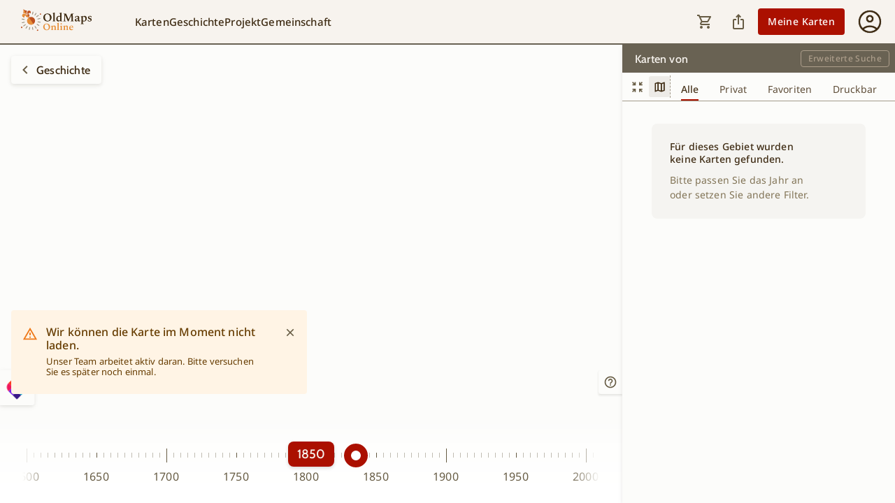

--- FILE ---
content_type: application/javascript; charset=UTF-8
request_url: https://www.oldmapsonline.org/_next/static/chunks/app/%5Blang%5D/@header/(discover)/catalog/%5BmapId%5D/page-6422e37cedb45a5d.js
body_size: 419
content:
(self.webpackChunk_N_E=self.webpackChunk_N_E||[]).push([[7915,2931],{32343:function(e,n,t){Promise.resolve().then(t.bind(t,60466))},60466:function(e,n,t){"use strict";t.d(n,{ViewMapHeaderContent:function(){return x}});var a=t(57437),o=t(99376),l=t(45319),c=t(95656),i=t(59832),s=t(5002),r=t(92964),u=t(55185),d=t(43331),h=t(63292),f=t(51599),w=t(32779);let x=()=>{let e=(0,o.useRouter)(),n=(0,o.useParams)(),t=(0,r.useAtomValue)(u.fr),{t:x}=(0,d.d)(t),p=(0,r.useAtomValue)(f.zt),v=(0,r.useAtomValue)(u.er),b=p===w.n_.WEBS?"webSiteTitle":"catalogedTitle";return(0,a.jsxs)(c.Z,{sx:{width:"100vh",display:"flex",flexGrow:1,alignItems:"center",justifyContent:"space-between"},children:[(0,a.jsx)(i.Z,{onClick:()=>{var t,a;e.push("/".concat(null!==(t=null==n?void 0:n.lang)&&void 0!==t?t:"en","/").concat(null!==(a=null==v?void 0:v.id)&&void 0!==a?a:"World").concat(window.location.search).concat(window.location.hash))},edge:"start","aria-label":"back",children:(0,a.jsx)(l.Z,{sx:{fontSize:24}})}),(0,a.jsx)(s.Z,{color:"text.primary",variant:"h4",sx:{flexGrow:1},children:x("".concat("components.websCatalogedMetadata",".").concat(b))}),(0,a.jsx)(c.Z,{children:(0,a.jsx)(h.Z,{})})]})}}},function(e){e.O(0,[8614,1402,6689,7205,8218,1618,6210,1778,7217,6434,2276,5496,5956,7648,7103,9390,9755,2971,6997,1744],function(){return e(e.s=32343)}),_N_E=e.O()}]);

--- FILE ---
content_type: application/javascript; charset=UTF-8
request_url: https://www.oldmapsonline.org/_next/static/chunks/app/%5Blang%5D/(map)/@resultPanel/(with-panel)/catalog/%5BmapId%5D/layout-9be6466e05d8d6ba.js
body_size: -401
content:
(self.webpackChunk_N_E=self.webpackChunk_N_E||[]).push([[5004],{},function(n){n.O(0,[6325,8614,1402,6689,7205,8218,1618,6210,1778,7217,6434,2276,5496,5956,8068,7155,7103,9390,2359,2971,6997,1744],function(){return n(n.s=92359)}),_N_E=n.O()}]);

--- FILE ---
content_type: image/svg+xml
request_url: https://www.oldmapsonline.org/images/institution-square-logos/nls.svg
body_size: -287
content:
<svg width="288" height="288" viewBox="0 0 288 288" fill="none" xmlns="http://www.w3.org/2000/svg">
<rect width="288" height="288" fill="white"/>
<path d="M144.138 141.138L246.28 200.092V87.7688L144.138 28.8145" fill="#356EB5"/>
<path d="M144.23 259.186L246.349 200.231L143.77 141.001L41.6516 199.978" fill="#071142"/>
</svg>


--- FILE ---
content_type: application/javascript; charset=UTF-8
request_url: https://www.oldmapsonline.org/_next/static/chunks/webpack-baa00a7a94f64bf0.js
body_size: 2694
content:
!function(){"use strict";var e,t,n,r,c,a,o,f,u,i,d,s,b={},l={};function p(e){var t=l[e];if(void 0!==t)return t.exports;var n=l[e]={id:e,loaded:!1,exports:{}},r=!0;try{b[e].call(n.exports,n,n.exports,p),r=!1}finally{r&&delete l[e]}return n.loaded=!0,n.exports}p.m=b,e=[],p.O=function(t,n,r,c){if(n){c=c||0;for(var a=e.length;a>0&&e[a-1][2]>c;a--)e[a]=e[a-1];e[a]=[n,r,c];return}for(var o=1/0,a=0;a<e.length;a++){for(var n=e[a][0],r=e[a][1],c=e[a][2],f=!0,u=0;u<n.length;u++)o>=c&&Object.keys(p.O).every(function(e){return p.O[e](n[u])})?n.splice(u--,1):(f=!1,c<o&&(o=c));if(f){e.splice(a--,1);var i=r();void 0!==i&&(t=i)}}return t},p.n=function(e){var t=e&&e.__esModule?function(){return e.default}:function(){return e};return p.d(t,{a:t}),t},n=Object.getPrototypeOf?function(e){return Object.getPrototypeOf(e)}:function(e){return e.__proto__},p.t=function(e,r){if(1&r&&(e=this(e)),8&r||"object"==typeof e&&e&&(4&r&&e.__esModule||16&r&&"function"==typeof e.then))return e;var c=Object.create(null);p.r(c);var a={};t=t||[null,n({}),n([]),n(n)];for(var o=2&r&&e;"object"==typeof o&&!~t.indexOf(o);o=n(o))Object.getOwnPropertyNames(o).forEach(function(t){a[t]=function(){return e[t]}});return a.default=function(){return e},p.d(c,a),c},p.d=function(e,t){for(var n in t)p.o(t,n)&&!p.o(e,n)&&Object.defineProperty(e,n,{enumerable:!0,get:t[n]})},p.f={},p.e=function(e){return Promise.all(Object.keys(p.f).reduce(function(t,n){return p.f[n](e,t),t},[]))},p.u=function(e){return 7648===e?"static/chunks/7648-6aa8c0b74bd1968c.js":5717===e?"static/chunks/5717-447ae688747bf56c.js":2713===e?"static/chunks/2713-7d58f8114399c828.js":1225===e?"static/chunks/1225-c6e627a67f052f8e.js":9414===e?"static/chunks/9414-ec81fffde7d38889.js":8162===e?"static/chunks/8162-b9ac81470450c215.js":6855===e?"static/chunks/6855-f1aa1aa39362da08.js":7030===e?"static/chunks/7030-82c12d4b14f1f251.js":3244===e?"static/chunks/3244-3b279cb6899c61a6.js":"static/chunks/"+(({3991:"48ac0362",8119:"7daae17b",8285:"13ec2deb"})[e]||e)+"."+({102:"849401cf1fc30f08",384:"3d4d79cb6fbc8659",451:"fa2c3f56af98f1bb",1029:"2872c82343b040d4",1360:"fcfd0964f3630570",2241:"0c52bd61845a560f",2441:"89c0cba33a4e0f01",3036:"2f3c723f7b8bff95",3792:"bf320b49815fa93a",3991:"6f2b7757a93ace54",4215:"2ef937398d8bc073",4683:"65b29b910173b30b",5114:"5c2601b93b291c81",5565:"8b611ddaec5d88f8",5576:"530f1ea131bf01f7",5732:"bcaa12f280e35689",6261:"9882226185cce16b",6323:"d93715e199cdb87f",6623:"e34809c25810e81f",6825:"29a27319fb00414d",7128:"6ff533b28869fe43",7161:"8bd18750f3a09d6d",7170:"40dbd3efbbc776bd",7230:"856b15e1cba46776",7349:"6f1d238f23de3fcc",7364:"0fb3cfe0d0729a1f",7483:"e374ca7a71bf51dd",7598:"100452f429753d5f",7698:"9dc48e9b4760d45b",8119:"77cf1cea7bb70a8c",8274:"f64dd227f444ac6f",8285:"0f483545e0f8ad74",8977:"e6c3651a9b96faaa",9289:"95d0be4118c5fb2a",9485:"f6fe5d739b82f74a",9650:"797a87323c70e014",9660:"b2c595c23d74f4af",9696:"03c5c7c64443f4a3",9922:"dff976c0caf35719",9937:"b4e790279161d8a7",9956:"0342a656b370d418"})[e]+".js"},p.miniCssF=function(e){return"static/css/"+({6855:"6ee630cd453d6519",8977:"7f47b9549bf34fb2"})[e]+".css"},p.g=function(){if("object"==typeof globalThis)return globalThis;try{return this||Function("return this")()}catch(e){if("object"==typeof window)return window}}(),p.o=function(e,t){return Object.prototype.hasOwnProperty.call(e,t)},r={},c="_N_E:",p.l=function(e,t,n,a){if(r[e]){r[e].push(t);return}if(void 0!==n)for(var o,f,u=document.getElementsByTagName("script"),i=0;i<u.length;i++){var d=u[i];if(d.getAttribute("src")==e||d.getAttribute("data-webpack")==c+n){o=d;break}}o||(f=!0,(o=document.createElement("script")).charset="utf-8",o.timeout=120,p.nc&&o.setAttribute("nonce",p.nc),o.setAttribute("data-webpack",c+n),o.src=p.tu(e)),r[e]=[t];var s=function(t,n){o.onerror=o.onload=null,clearTimeout(b);var c=r[e];if(delete r[e],o.parentNode&&o.parentNode.removeChild(o),c&&c.forEach(function(e){return e(n)}),t)return t(n)},b=setTimeout(s.bind(null,void 0,{type:"timeout",target:o}),12e4);o.onerror=s.bind(null,o.onerror),o.onload=s.bind(null,o.onload),f&&document.head.appendChild(o)},p.r=function(e){"undefined"!=typeof Symbol&&Symbol.toStringTag&&Object.defineProperty(e,Symbol.toStringTag,{value:"Module"}),Object.defineProperty(e,"__esModule",{value:!0})},p.nmd=function(e){return e.paths=[],e.children||(e.children=[]),e},p.j=2272,p.tt=function(){return void 0===a&&(a={createScriptURL:function(e){return e}},"undefined"!=typeof trustedTypes&&trustedTypes.createPolicy&&(a=trustedTypes.createPolicy("nextjs#bundler",a))),a},p.tu=function(e){return p.tt().createScriptURL(e)},p.p="/_next/",o=function(e,t,n,r){var c=document.createElement("link");return c.rel="stylesheet",c.type="text/css",c.onerror=c.onload=function(a){if(c.onerror=c.onload=null,"load"===a.type)n();else{var o=a&&("load"===a.type?"missing":a.type),f=a&&a.target&&a.target.href||t,u=Error("Loading CSS chunk "+e+" failed.\n("+f+")");u.code="CSS_CHUNK_LOAD_FAILED",u.type=o,u.request=f,c.parentNode.removeChild(c),r(u)}},c.href=t,document.head.appendChild(c),c},f=function(e,t){for(var n=document.getElementsByTagName("link"),r=0;r<n.length;r++){var c=n[r],a=c.getAttribute("data-href")||c.getAttribute("href");if("stylesheet"===c.rel&&(a===e||a===t))return c}for(var o=document.getElementsByTagName("style"),r=0;r<o.length;r++){var c=o[r],a=c.getAttribute("data-href");if(a===e||a===t)return c}},u={2272:0},p.f.miniCss=function(e,t){u[e]?t.push(u[e]):0!==u[e]&&({6855:1,8977:1})[e]&&t.push(u[e]=new Promise(function(t,n){var r=p.miniCssF(e),c=p.p+r;if(f(r,c))return t();o(e,c,t,n)}).then(function(){u[e]=0},function(t){throw delete u[e],t}))},p.b=document.baseURI||self.location.href,i={2272:0,7525:0,4385:0,6775:0,6855:0,6325:0},p.f.j=function(e,t){var n=p.o(i,e)?i[e]:void 0;if(0!==n){if(n)t.push(n[2]);else if(/^(6(32|77|85)5|2272|4385|7525|8977)$/.test(e))i[e]=0;else{var r=new Promise(function(t,r){n=i[e]=[t,r]});t.push(n[2]=r);var c=p.p+p.u(e),a=Error();p.l(c,function(t){if(p.o(i,e)&&(0!==(n=i[e])&&(i[e]=void 0),n)){var r=t&&("load"===t.type?"missing":t.type),c=t&&t.target&&t.target.src;a.message="Loading chunk "+e+" failed.\n("+r+": "+c+")",a.name="ChunkLoadError",a.type=r,a.request=c,n[1](a)}},"chunk-"+e,e)}}},p.O.j=function(e){return 0===i[e]},d=function(e,t){var n,r,c=t[0],a=t[1],o=t[2],f=0;if(c.some(function(e){return 0!==i[e]})){for(n in a)p.o(a,n)&&(p.m[n]=a[n]);if(o)var u=o(p)}for(e&&e(t);f<c.length;f++)r=c[f],p.o(i,r)&&i[r]&&i[r][0](),i[r]=0;return p.O(u)},(s=self.webpackChunk_N_E=self.webpackChunk_N_E||[]).forEach(d.bind(null,0)),s.push=d.bind(null,s.push.bind(s))}();

--- FILE ---
content_type: application/javascript; charset=UTF-8
request_url: https://www.oldmapsonline.org/_next/static/chunks/app/%5Blang%5D/(map)/(timeslider)/(discover)/catalog/%5BmapId%5D/page-c12f413636d2df20.js
body_size: 660
content:
(self.webpackChunk_N_E=self.webpackChunk_N_E||[]).push([[86,3710],{72002:function(e,t,n){Promise.resolve().then(n.bind(n,92964)),Promise.resolve().then(n.bind(n,17333)),Promise.resolve().then(n.bind(n,90792)),Promise.resolve().then(n.bind(n,17138)),Promise.resolve().then(n.bind(n,51955)),Promise.resolve().then(n.bind(n,6353)),Promise.resolve().then(n.bind(n,20392)),Promise.resolve().then(n.bind(n,47816)),Promise.resolve().then(n.bind(n,53866)),Promise.resolve().then(n.bind(n,13855))},90792:function(e,t,n){"use strict";var o=n(55185),s=n(43331),r=n(57693),u=n(16443),l=n(32779),i=n(3981),a=n(95289),c=n(42588),d=n(21215),m=n(51599),f=n(81619),p=n(92964),h=n(99376),v=n(2265);t.default=e=>{var t;let{documentType:n}=e,b=(0,h.useParams)(),A=(0,p.useAtomValue)(o.L5),y=(0,p.useSetAtom)(o._C),{t:P}=(0,s.d)(null!==(t=null==b?void 0:b.lang)&&void 0!==t?t:"en"),S=(0,h.useRouter)(),k=(0,p.useSetAtom)(o.ee),[_,g]=(0,p.useAtom)(f.kF),w=(0,p.useSetAtom)(o.YZ),C=(0,p.useSetAtom)(m.zt),E=(0,p.useSetAtom)(o.Hb);return(0,v.useEffect)(()=>{if((null==b?void 0:b.mapId)&&!_){let e=decodeURIComponent(b.mapId).replace("$","/");(0,i.t)({mapId:e,url:n===l.n_.WEBS?u.Mw:u.uU}).then(e=>{if(w(!0),C(n),void 0===e)y({showAlert:!0,title:P("components.alert.styledMapsNoData.title"),description:P("components.alert.styledMapsNoData.description"),severity:r.O.Warning,position:r.d.BottomLeft}),S.push("/".concat(b.lang,"/"));else{let t=(n===l.n_.WEBS?d.h9:c.yL)(e);E(!0),k({bounds:t.bbox||u.FB}),g(t)}}).catch(e=>{w(!0),y({showAlert:!0,title:P("components.alert.styledMapsNoData.title"),description:P("components.alert.styledMapsNoData.description"),severity:r.O.Warning,position:r.d.BottomLeft}),S.push("/".concat(b.lang,"/"))})}},[]),(0,v.useEffect)(()=>{null!==A&&(0,a.pD)(A)},[A]),null}},17333:function(e,t,n){"use strict";n.r(t),n.d(t,{useAtomCallback:function(){return a},useHydrateAtoms:function(){return d},useReducerAtom:function(){return i},useResetAtom:function(){return l}});var o=n(2265),s=n(92964),r=n(5312),u=n(93915);function l(e,t){let n=(0,s.useSetAtom)(e,t);return(0,o.useCallback)(()=>n(r.td),[n])}function i(e,t,n){let[r,u]=(0,s.useAtom)(e,n);return[r,(0,o.useCallback)(e=>{u(n=>t(n,e))},[u,t])]}function a(e,t){let n=(0,o.useMemo)(()=>(0,u.cn)(null,function(t,n){for(var o=arguments.length,s=Array(o>2?o-2:0),r=2;r<o;r++)s[r-2]=arguments[r];return e(t,n,...s)}),[e]);return(0,s.useSetAtom)(n,t)}let c=new WeakMap;function d(e,t){let n=(0,s.useStore)(t),o=m(n);for(let[s,r]of e)(!o.has(s)||(null==t?void 0:t.dangerouslyForceHydrate))&&(o.add(s),n.set(s,r))}let m=e=>{let t=c.get(e);return t||(t=new WeakSet,c.set(e,t)),t}}},function(e){e.O(0,[8614,1402,6689,7205,8218,1618,6210,1778,7217,6434,2276,5496,5956,7103,9390,2971,6997,1744],function(){return e(e.s=72002)}),_N_E=e.O()}]);

--- FILE ---
content_type: text/x-component
request_url: https://www.oldmapsonline.org/de?_rsc=4ta58
body_size: -319
content:
1:["lang","de","d"]
0:["1.0.0",[["children",["lang","de","d"],"children","(map)","children","(timeslider)","children","(discover)","regionPrintout","__PAGE__",["__PAGE__",{"children":["__PAGE__",{}]}],null,null],["children","$1","children","(map)","children","(timeslider)","children","(discover)","children","__PAGE__",["__PAGE__",{}],null,null],["children","$1","children","(map)","resultPanel","__PAGE__",["__PAGE__",{"children":["__PAGE__",{}]}],null,null],["children","$1","children","(map)","sidebar","children","children","(discover)","children","__PAGE__",["__PAGE__",{}],null,null],["children","$1","header","children","children","(discover)","children","__PAGE__",["__PAGE__",{}],null,null]]]


--- FILE ---
content_type: application/javascript; charset=UTF-8
request_url: https://www.oldmapsonline.org/_next/static/chunks/app/%5Blang%5D/(map)/@sidebar/(discover)/catalog/%5BmapId%5D/page-dc2c037917de0f87.js
body_size: 151
content:
(self.webpackChunk_N_E=self.webpackChunk_N_E||[]).push([[7903,647,9567,5438,7002,4240,1493,980,2843,3956,5654,2176,1617,2917,7276,7134,9156,3547],{77212:function(e,n,t){Promise.resolve().then(t.bind(t,92964)),Promise.resolve().then(t.bind(t,17333)),Promise.resolve().then(t.bind(t,17138)),Promise.resolve().then(t.bind(t,51955)),Promise.resolve().then(t.bind(t,6353)),Promise.resolve().then(t.bind(t,20392)),Promise.resolve().then(t.bind(t,47816)),Promise.resolve().then(t.bind(t,53866)),Promise.resolve().then(t.bind(t,13855))},17333:function(e,n,t){"use strict";t.r(n),t.d(n,{useAtomCallback:function(){return c},useHydrateAtoms:function(){return d},useReducerAtom:function(){return l},useResetAtom:function(){return i}});var r=t(2265),o=t(92964),u=t(5312),s=t(93915);function i(e,n){let t=(0,o.useSetAtom)(e,n);return(0,r.useCallback)(()=>t(u.td),[t])}function l(e,n,t){let[u,s]=(0,o.useAtom)(e,t);return[u,(0,r.useCallback)(e=>{s(t=>n(t,e))},[s,n])]}function c(e,n){let t=(0,r.useMemo)(()=>(0,s.cn)(null,function(n,t){for(var r=arguments.length,o=Array(r>2?r-2:0),u=2;u<r;u++)o[u-2]=arguments[u];return e(n,t,...o)}),[e]);return(0,o.useSetAtom)(t,n)}let a=new WeakMap;function d(e,n){let t=(0,o.useStore)(n),r=f(t);for(let[o,u]of e)(!r.has(o)||(null==n?void 0:n.dangerouslyForceHydrate))&&(r.add(o),t.set(o,u))}let f=e=>{let n=a.get(e);return n||(n=new WeakSet,a.set(e,n)),n}}},function(e){e.O(0,[8614,1402,6689,7205,8218,1618,6210,1778,7217,6434,2276,5496,5956,7103,9390,2971,6997,1744],function(){return e(e.s=77212)}),_N_E=e.O()}]);

--- FILE ---
content_type: application/javascript; charset=UTF-8
request_url: https://www.oldmapsonline.org/_next/static/chunks/2710-aa0f8d54defce057.js
body_size: 5657
content:
"use strict";(self.webpackChunk_N_E=self.webpackChunk_N_E||[]).push([[2710],{26814:function(e,t,n){n.d(t,{Z:function(){return M}});var i=n(57437),r=n(55185),o=n(43331),l=n(76119),a=n(38321),s=n(6067),c=n(43336),u=n(21637),d=n(69762),m=n(82571),h=n(42187),x=n(89414),p=n(5002);let f={fontSize:s.e$},g="999999999",v=[["1","1:1"],["2500","1:2500"],["5000","1:5000"],["10000","1:10000"],["25000","1:25000"],["50000","1:50000"],["10000","1:100000"],["250000","1:250000"],["500000","1:500000"],["1000000","1:1000000"],["2500000","1:2500000"],["5000000","1:5000000"],["10000000","1:10000000"],["25000000","1:25000000"],["50000000","1:50000000"],[g,"1:∞"]];var E=e=>{let{isDefaultLayout:t,midLabel:n,valueFrom:r,valueTo:o,onChangeFrom:l,onChangeTo:a}=e,s=(e,n)=>t?(0,i.jsx)(d.Z,{value:e,onChange:e=>n(e.target.value),fullWidth:!0,children:v.map((e,t)=>{let[n,r]=e;return(0,i.jsx)("option",{value:n,children:r},t)})}):(0,i.jsx)(m.Z,{fullWidth:!0,size:"small",sx:f,variant:"outlined",value:e,onChange:e=>n(e.target.value),children:v.map((e,t)=>{let[n,r]=e;return(0,i.jsx)(h.Z,{value:n,children:r},t)})});return(0,i.jsxs)(x.ZP,{container:!0,alignItems:"center",children:[(0,i.jsx)(x.ZP,{item:!0,xs:5,children:s(r,l)}),(0,i.jsx)(x.ZP,{xs:2,item:!0,textAlign:"center",children:(0,i.jsx)(p.Z,{variant:"caption",color:"text.secondary",children:n})}),(0,i.jsx)(x.ZP,{item:!0,xs:5,children:s(o,a)})]})},C=n(12713),T=n(91991),A=n(31691),j=n(92964),S=n(2265),_=n(58144),b=n(86459),O=n(28995),R=n(56689);let w=[l.N0.FULLTEXT,l.N0.TITLE,l.N0.AUTHOR,l.N0.PUBYEAR,l.N0.PUBLISHER];var P=e=>{var t,n,a;let{closeFilter:d}=e,[m,h]=(0,j.useAtom)(r.CC),f=(0,j.useAtomValue)(r.ET),v=(0,j.useAtomValue)(r.fr),{t:P}=(0,o.d)(v),I=(0,A.Z)(),Z=(0,j.useAtomValue)(r.jv),[y,N]=(0,j.useAtom)(b.Uo),[M,L]=(0,S.useState)(null!==(t=m[l.xP.ATTRIBUTES])&&void 0!==t?t:new Map),[F,B]=(0,S.useState)(!1),U=P("components.dialogMembership.advancedSearch.dialogMembershipTitle"),k=P("components.dialogMembership.advancedSearch.dialogMembershipText"),V=null==Z?void 0:Z.plan_id,D=R.dV.isNativePlatform(),z=()=>{if(window.location.hostname.endsWith(".dev")&&!D&&1===V){let e=(0,O.DK)(y,N);if(e.total>=_.Q)return B(!0),(0,c.EK)(c.wd.MEMBERSHIP_DIALOG_OPEN,c.l4.ADVANCED_SEARCH),!0;let t=e.total+1;N(e=>({...e,total:t}))}return!1},W=()=>{h(e=>({...e,[l.xP.ATTRIBUTES]:M.size>0?M:null})),(0,c.EK)(c.wd.ADVANCED_SEARCH_ATTRIBUTES,M)},H=(e,t)=>{L(n=>{let i=null!==n?new Map(n):new Map,r=t.trimStart();return r.length>0?i.set(e,r):i&&i.delete(e),i})},Y=e=>{"Enter"!==e.key||z()||(W(),d())};return(0,i.jsxs)(i.Fragment,{children:[(0,i.jsxs)(x.ZP,{container:!0,rowGap:1,children:[w.map(e=>{var t;return(0,i.jsxs)(x.ZP,{container:!0,item:!0,alignItems:"center",spacing:0,children:[(0,i.jsx)(x.ZP,{item:!0,xs:3,children:(0,i.jsx)(p.Z,{variant:"caption",color:"text.secondary",children:P("components.attributesFilterTypes.".concat(e))})}),(0,i.jsx)(x.ZP,{item:!0,xs:9,children:(0,i.jsx)(C.Z,{variant:"outlined",inputProps:{sx:{fontSize:s.e$}},size:"small",value:null!==(t=null==M?void 0:M.get(e))&&void 0!==t?t:"",onChange:t=>H(e,t.target.value),onKeyPress:Y,fullWidth:!0,sx:{"& .MuiInputBase-root":{[I.breakpoints.up("xs")]:{height:32},[I.breakpoints.up("lg")]:{height:38}}}})})]},e)}),(0,i.jsxs)(x.ZP,{container:!0,item:!0,alignItems:"center",spacing:0,children:[(0,i.jsx)(x.ZP,{item:!0,xs:3,children:(0,i.jsx)(p.Z,{variant:"caption",color:"text.secondary",children:P("components.attributesFilterTypes.mapscale")})}),(0,i.jsx)(x.ZP,{item:!0,xs:9,children:(0,i.jsx)(E,{isDefaultLayout:f,valueFrom:null!==(n=null==M?void 0:M.get(l.N0.SCALE_FROM))&&void 0!==n?n:"1",valueTo:null!==(a=null==M?void 0:M.get(l.N0.SCALE_TO))&&void 0!==a?a:g,midLabel:P("components.attributesFilterTypes.mapscaleTo"),onChangeFrom:e=>H(l.N0.SCALE_FROM,e),onChangeTo:e=>H(l.N0.SCALE_TO,e)})})]}),(0,i.jsxs)(x.ZP,{item:!0,container:!0,xs:12,gap:1,justifyContent:"flex-end",paddingTop:.5,children:[(0,i.jsx)(T.Z,{onClick:()=>{L(new Map)},variant:"contained",size:f?"small":"medium",disabled:(null===M||0===M.size)&&null===m[l.xP.ATTRIBUTES],sx:{color:"toggleButton.toggleButtonSelected",backgroundColor:"misc.clearButton",":hover":{backgroundColor:"misc.clearButton",opacity:.8}},children:P("actions.clear")}),(0,i.jsx)(T.Z,{variant:"contained",color:"secondary",size:f?"small":"medium",onClick:()=>{z()||(W(),d())},sx:{minWidth:"unset",boxShadow:"none","&:hover":{boxShadow:"none"}},children:P("actions.apply")})]})]}),F&&(0,i.jsx)(u.default,{open:F,onClose:()=>{B(!1)},dialogMembershipTitle:U,dialogMembershipText:k})]})},I=n(12231);let Z={[l.N0.SCALE_FROM]:e=>(0,I.iT)(e),[l.N0.SCALE_TO]:e=>(0,I.iT)(e)},y=e=>{let t=Object.fromEntries(Array.from(e.entries()).map(e=>{let[t,n]=e,i=Z[t];return[t,i?i(n):n]}));return void 0!==t[l.N0.SCALE_FROM]&&void 0!==t[l.N0.SCALE_TO]&&(t.scale="".concat(t[l.N0.SCALE_FROM]," - ").concat(t[l.N0.SCALE_TO]),delete t[l.N0.SCALE_FROM],delete t[l.N0.SCALE_TO]),void 0!==t[l.N0.SCALE_FROM]&&(t.scale=">".concat(t[l.N0.SCALE_FROM]),delete t[l.N0.SCALE_FROM]),void 0!==t[l.N0.SCALE_TO]&&(t.scale="<".concat(t[l.N0.SCALE_TO]),delete t[l.N0.SCALE_TO]),Object.values(t).join("|")};var N=n(58580),M=()=>{let[e,t]=(0,j.useAtom)(r.CC),[n,s]=(0,S.useState)(Date.now()),c=(0,j.useAtomValue)(r.fr),{t:u}=(0,o.d)(c),d=u("components.attributesFilter.title"),m=e[l.xP.ATTRIBUTES],h=null!==m,x=u("components.attributesFilterPopover.buttonLabel"),p=()=>s(Date.now());return(0,S.useEffect)(()=>{null===e[l.xP.ATTRIBUTES]&&p()},[e]),(0,i.jsx)(a.Z,{width:404,startIcon:(0,i.jsx)(N.Z,{}),label:x,isActive:h,popOverLabel:h?y(m):"",onClearFilter:()=>{t(e=>({...e,[l.xP.ATTRIBUTES]:null}))},title:d,requireSignIn:!0,children:(0,i.jsx)(P,{closeFilter:()=>{p()}})},n)}},38321:function(e,t,n){n.d(t,{Z:function(){return w}});var i=n(57437),r=n(55185),o=n(43331),l=n(99808),a=n(45499),s=n(21637),c=n(8430),u=n(67571),d=n(53410),m=n(5002),h=n(59832),x=e=>{let{onClear:t,label:n,onClick:r,isMobileLayout:o}=e;if(o){let e;return(0,i.jsx)(u.Z,{sx:{justifySelf:"flex-end"},label:(e=window.innerWidth<=370?11:window.innerWidth>370&&window.innerWidth<=768?15:120,n.length>e?"".concat(n.slice(0,e),"..."):n),onDelete:t})}return(0,i.jsxs)(d.Z,{elevation:1,onClick:r,sx:{alignItems:"center",justifyContent:"space-between",display:"flex",top:50,left:8,position:"absolute",height:32,width:117,border:"1px solid",borderColor:"misc.interaction",backgroundColor:"background.default",pl:1.75},children:[(0,i.jsx)(m.Z,{color:"misc.interaction",sx:{...a.tl,maxWidth:71,overflow:"hidden",textOverflow:"ellipsis",whiteSpace:"nowrap",userSelect:"none"},title:n,children:n}),(0,i.jsx)(h.Z,{onClick:e=>{t(),e.stopPropagation()},size:"small",children:(0,i.jsx)(c.Z,{sx:{fontSize:"1.25rem",color:"misc.interaction"}})})]})},p=n(56689),f=n(81705),g=n(53980),v=n(31691),E=n(30731),C=n(96369),T=n(95656),A=n(44164),j=n(91991),S=n(38398),_=n(92964),b=n(33145),O=n(2265),R=n(43336),w=e=>{let{children:t,isActive:n,label:c,onClearFilter:u,popOverLabel:d,startIcon:w,title:P,width:I,requireSignIn:Z}=e,y=(0,v.Z)(),N=(0,_.useAtomValue)(r.ET),[M,L]=(0,O.useState)(!1),F=(0,O.useRef)(null),B=(0,_.useAtomValue)(r.LF),U=(0,_.useAtomValue)(r.jv),k=(0,_.useAtomValue)(r.fr),{t:V}=(0,o.d)(k),[D,z]=(0,O.useState)(!1),W="Attributes"===c,H=!B||(null==U?void 0:U.plan_id)===1,Y=p.dV.isNativePlatform()&&"ios"===p.dV.getPlatform(),G=V("components.dialogMembership.advancedSearch.dialogMembershipTitle"),K=V("components.dialogMembership.advancedSearch.dialogMembershipText"),q="Attributes"===P&&Z,$=()=>{if(!Y&&H&&q){z(!0),(0,R.EK)(R.wd.MEMBERSHIP_DIALOG_OPEN,R.l4.ADVANCED_SEARCH);return}L(!0)},X=()=>{L(!1)},J=(!!Y||!H||!q)&&void 0;return(0,i.jsxs)(i.Fragment,{children:[N?(0,i.jsxs)(E.Z,{disableGutters:!0,expanded:J,onChange:()=>{if(!Y&&H&&q){z(!0),(0,R.EK)(R.wd.MEMBERSHIP_DIALOG_OPEN,R.l4.ADVANCED_SEARCH);return}},children:[(0,i.jsx)(C.Z,{expandIcon:(0,i.jsx)(g.Z,{}),children:(0,i.jsxs)(T.Z,{display:"flex",width:"100%",justifyContent:"space-between",marginRight:1,children:[(0,i.jsxs)(T.Z,{children:[(0,i.jsx)(m.Z,{paddingTop:.8,paddingBottom:.7,variant:"h7",children:P}),!Y&&H&&W&&(0,i.jsx)(b.default,{src:"/images/premium-icon.svg",alt:"Premium Feature",width:16,height:16,style:{position:"absolute",top:"0.365rem"}})]}),n&&(0,i.jsx)(x,{isMobileLayout:!0,label:d,onClick:$,onClear:u})]})}),(0,i.jsx)(A.Z,{children:t})]}):(0,i.jsxs)(i.Fragment,{children:[(0,i.jsxs)(T.Z,{sx:{borderBottom:"3px solid transparent",borderBottomColor:M?"misc.interaction":void 0,position:"relative",mx:.75,"&:hover":{borderBottom:"3px solid red",borderBottomColor:"misc.interaction"}},children:[(0,i.jsxs)(j.Z,{variant:"text",onClick:$,ref:F,startIcon:w,sx:{...a.tl,color:y.vars.palette.text.secondary,[y.getColorSchemeSelector("dark")]:{color:y.vars.palette.text.light}},style:{backgroundColor:"transparent"},children:[c,!Y&&H&&W&&(0,i.jsx)(b.default,{src:"/images/premium-icon.svg",alt:"Premium Feature",width:16,height:16,style:{marginLeft:"0.25rem",marginBottom:"0.625rem"}})]}),n&&(0,i.jsx)(x,{isMobileLayout:!1,label:d,onClick:$,onClear:u})]}),(0,i.jsxs)(S.ZP,{elevation:1,open:M,onClose:X,anchorEl:F.current,anchorOrigin:{vertical:50,horizontal:"center"},transformOrigin:{vertical:"top",horizontal:"center"},PaperProps:{sx:{display:"flex",flexDirection:"column",gap:1,width:I,p:2,boxShadow:l.oo}},TransitionProps:{unmountOnExit:!0},children:[(0,i.jsxs)(T.Z,{sx:{display:"flex",alignItems:"center",justifyContent:"space-between",mb:1},children:[(0,i.jsx)(m.Z,{color:"text.primary",variant:"h7",children:P}),(0,i.jsx)(h.Z,{onClick:X,size:"small",sx:{mr:-1},children:(0,i.jsx)(f.Z,{})})]}),t]})]}),D&&(0,i.jsx)(s.default,{open:D,onClose:()=>{z(!1)},dialogMembershipTitle:G,dialogMembershipText:K})]})}},2666:function(e,t,n){n.d(t,{Z:function(){return j}});var i=n(57437),r=n(55185),o=n(43331),l=n(76119),a=n(80372),s=n(38321),c=n(45499),u=n(43336),d=n(21131),m=n(11741),h=n(67051),x=n(95656),p=n(12713),f=n(15273),g=n(31691),v=n(92964),E=n(2265);let C=e=>{let{institution:t,onClick:n}=e,r=t.en_official_title||t.local_official_title||t.name||"";return(0,i.jsx)(m.Z,{onClick:()=>{n(t)},sx:{height:24,paddingY:2},children:(0,i.jsx)(h.Z,{primary:r,sx:{span:{...d.Ye,fontSize:14,fontWeight:500}}})})};var T=e=>{let{closeFilter:t,institutions:n}=e,a=(0,E.useMemo)(()=>(null!=n?n:[]).filter(e=>e.show_in_search).sort((e,t)=>{let n=e.en_official_title||e.local_official_title||e.name||"",i=t.en_official_title||t.local_official_title||t.name||"";return n.localeCompare(i)}),[n]),[s,d]=(0,E.useState)(a),m=(0,v.useAtomValue)(r.fr),h=(0,v.useSetAtom)(r.CC),{t:T}=(0,o.d)(m),A=(0,g.Z)(),j=T("components.institutionFilter.placeholder"),S=e=>{h(t=>({...t,[l.xP.INSTITUTION]:e})),(0,u.EK)(u.wd.ADVANCED_SEARCH_INSTITUTIONS,e.en_official_title),t()};return(0,i.jsxs)(x.Z,{sx:{display:"flex",flexDirection:"column"},children:[(0,i.jsx)(p.Z,{placeholder:j,onChange:e=>{let t=e.target.value.toLowerCase();d(""===t?a:a.filter(e=>(e.en_official_title||e.local_official_title||e.name).toLowerCase().includes(t)))},fullWidth:!0,size:"small",InputProps:{sx:c.eP},sx:{"& .MuiInputBase-root":{[A.breakpoints.up("xs")]:{height:32},[A.breakpoints.up("lg")]:{height:38}}}}),(0,i.jsx)(f.Z,{dense:!0,sx:{height:240,overflowY:"scroll",overflowX:"hidden"},children:s.map(e=>(0,i.jsx)(C,{institution:e,onClick:S},e.public_account_id))})]})},A=n(29867),j=()=>{let[e,t]=(0,v.useAtom)(r.CC),n=(0,v.useAtomValue)(r.Y2),c=(0,v.useAtomValue)(r.ET),[u,d]=(0,E.useState)(Date.now()),m=(0,v.useAtomValue)(r.fr),{t:h}=(0,o.d)(m),x=h(c?"components.institutionFilter.mobileTitle":"components.institutionFilter.title"),p=e[l.xP.INSTITUTION],f=h("components.institutionFilterPopover.buttonLabel"),g=(null==p?void 0:p.en_official_title)||(null==p?void 0:p.local_official_title)||(null==p?void 0:p.name)||"",C=()=>d(Date.now());return(0,i.jsxs)(i.Fragment,{children:[(0,i.jsx)(a.Z,{}),(0,i.jsx)(s.Z,{width:313,startIcon:(0,i.jsx)(A.Z,{}),label:f,isActive:null!==p,popOverLabel:g,onClearFilter:()=>{t(e=>({...e,[l.xP.INSTITUTION]:null})),C()},title:x,requireSignIn:!0,children:n.size>0&&(0,i.jsx)(T,{institutions:Array.from(n.values()),closeFilter:()=>{C()}})},u)]})}},3085:function(e,t,n){n.d(t,{Z:function(){return b}});var i=n(57437),r=n(55185),o=n(43331),l=n(76119),a=n(38321),s=n(6067),c=n(45499),u=n(43336),d=n(12713),m=n(95656),h=n(59001),x=n(5002),p=n(91991),f=n(31691),g=n(92964),v=n(2265);let E=e=>(e-l.Hq)/(l.VK-l.Hq)*100,C=e=>Math.round(l.Hq+e/100*(l.VK-l.Hq)),T=e=>({value:E(e),label:e}),A=e=>{let{onChange:t,value:n,hasError:r}=e,o=(0,f.Z)();return(0,i.jsx)(d.Z,{variant:"outlined",inputProps:{sx:{fontSize:s.e$}},size:"small",value:n,onChange:e=>{let n=parseInt(e.target.value,10);!isNaN(n)&&e.target.value.length<=4&&t(n)},fullWidth:!0,error:r,sx:{"& .MuiInputBase-root":{[o.breakpoints.up("xs")]:{height:32,width:"unset"},[o.breakpoints.up("lg")]:{height:38,width:119}}}})};var j=e=>{var t,n,a;let{closeFilter:s}=e,[d,f]=(0,g.useAtom)(r.CC),j=(0,g.useAtomValue)(r.fr),S=(0,g.useAtomValue)(r.Cr),[_,b]=(0,v.useState)(""),[O,R]=(0,v.useState)(!1),[w,P]=(0,v.useState)(!1),{t:I}=(0,o.d)(j),[Z,y]=(0,v.useState)(null!==(t=d[l.xP.TIME_RANGE])&&void 0!==t?t:new Map([[l.OW.PUBYEAR_FROM,l.Hq],[l.OW.PUBYEAR_TO,l.VK]])),N=null!==(n=null==Z?void 0:Z.get(l.OW.PUBYEAR_FROM))&&void 0!==n?n:l.Hq,M=null!==(a=null==Z?void 0:Z.get(l.OW.PUBYEAR_TO))&&void 0!==a?a:l.VK,L=()=>{f(e=>({...e,[l.xP.TIME_RANGE]:Z})),(0,u.EK)(u.wd.ADVANCED_SEARCH_TIME,Z)},F=()=>{N<l.Hq?(b("".concat(I("components.timeRangeFilter.error.startYearLessMin",{year:l.Hq}))),R(!0),P(!1)):M>l.VK?(b(I("components.timeRangeFilter.error.endYearGreaterCurrent")),R(!1),P(!0)):N>M?(b(I("components.timeRangeFilter.error.startYearGreaterEndYear")),R(!0),P(!1)):(L(),s())},B=(0,v.useCallback)((e,t)=>{y(n=>{let i=null!==n?new Map(n):new Map;return t?i.set(e,t):i&&i.delete(e),i})},[y]),U=(0,v.useCallback)(e=>B(l.OW.PUBYEAR_FROM,e),[B]),k=(0,v.useCallback)(e=>B(l.OW.PUBYEAR_TO,e),[B]),V=(0,v.useCallback)((e,t)=>{let[n,i]=t.map(C);B(l.OW.PUBYEAR_FROM,n),B(l.OW.PUBYEAR_TO,i)},[B]);return(0,i.jsxs)(m.Z,{onKeyDown:e=>{"Enter"===e.key&&F()},children:[(0,i.jsx)(m.Z,{display:"flex",alignItems:"center",marginLeft:2,marginRight:2,marginBottom:2,children:(0,i.jsx)(h.ZP,{size:"small",sx:{color:"misc.interaction","& .MuiSlider-markLabel":{fontSize:14,color:"text.secondary"}},getAriaLabel:()=>"year-range",value:[N,M].map(E),scale:C,onChange:V,valueLabelDisplay:"auto",marks:l.Ty.map(T)})}),(0,i.jsxs)(m.Z,{display:"flex",justifyContent:"space-between",alignItems:"center",width:"100%",children:[(0,i.jsxs)(m.Z,{display:"flex",alignItems:"center",gap:2,marginRight:3,children:[(0,i.jsx)(x.Z,{variant:"caption",color:"text.secondary",children:I("components.timeRangeFilter.from")}),(0,i.jsx)(A,{value:N,onChange:U,hasError:O}),(0,i.jsx)(x.Z,{variant:"caption",color:"text.secondary",children:I("components.timeRangeFilter.to")}),(0,i.jsx)(A,{value:M,onChange:k,hasError:w})]}),(0,i.jsx)(p.Z,{variant:"contained",color:"secondary",size:S?"medium":"small",onClick:F,sx:{minWidth:"unset",boxShadow:"none","&:hover":{boxShadow:"none"}},children:I("actions.apply")})]}),_&&(0,i.jsx)(x.Z,{color:"error",sx:{...c.M7,pt:.5,pl:6},children:_})]})},S=n(90964);let _=e=>{var t,n;return"".concat(null!==(t=e.get(l.OW.PUBYEAR_FROM))&&void 0!==t?t:l.Hq," - ").concat(null!==(n=e.get(l.OW.PUBYEAR_TO))&&void 0!==n?n:l.VK)};var b=()=>{let[e,t]=(0,v.useState)(Date.now()),[n,s]=(0,g.useAtom)(r.CC),c=(0,g.useAtomValue)(r.ET),u=(0,g.useAtomValue)(r.fr),{t:d}=(0,o.d)(u),m=d(c?"components.timeRangeFilter.mobileTitle":"components.timeRangeFilter.title"),h=n[l.xP.TIME_RANGE],x=null!==h,p=d("components.timeRangeFilterPopover.buttonLabel"),f=()=>t(Date.now());return(0,v.useEffect)(()=>{null===n[l.xP.TIME_RANGE]&&f()},[n]),(0,i.jsx)(a.Z,{width:452,startIcon:(0,i.jsx)(S.Z,{}),label:p,isActive:x,popOverLabel:x?_(h):"",onClearFilter:()=>{s(e=>({...e,[l.xP.TIME_RANGE]:null}))},title:m,requireSignIn:!0,children:(0,i.jsx)(j,{closeFilter:()=>{f()}})},e)}},80372:function(e,t,n){var i=n(55185),r=n(60663),o=n(92964),l=n(2265);t.Z=()=>{let[e,t]=(0,o.useAtom)(i.JX),[n,a]=(0,o.useAtom)(i.Y2),s=(0,l.useRef)(),c=(0,l.useRef)(0);return(0,l.useEffect)(()=>{0!==n.size||e||(t(!0),(0,r.uh)().then(e=>{if(0===e.length)c.current+=1,s.current=setTimeout(()=>{t(!1)},500*2**c.current);else{let n=new Map;e.forEach(e=>{n.set(e.name,e)}),a(n),t(!1)}}).catch(e=>{console.error(e)}))},[n,e]),(0,l.useEffect)(()=>()=>{s.current&&clearTimeout(s.current)},[]),null}},60663:function(e,t,n){n.d(t,{Nj:function(){return c},fn:function(){return s},uh:function(){return a}});var i=n(16443),r=n(63947),o=n(61121),l=n(90279);async function a(){try{let e=new URL("".concat(i.CT,"/organizations")),t=await (0,r.p)(e,{method:"GET",headers:(0,o.wU)(e)}).then(e=>e);if(void 0===t||200!==t.status)return console.error("Error fetching data for institutions. Failed with error code ".concat(null==t?void 0:t.status)),[];if(void 0!==t)return(0,l.Vv)(new Uint8Array(await t.arrayBuffer()));return[]}catch(e){return console.error(e),[]}}async function s(e){try{let t=new URL("".concat(i.CT,"/organizations/").concat(e)),n=await (0,r.p)(t,{method:"GET",headers:(0,o.wU)(t)}).then(e=>e);if(void 0===n||200!==n.status)return console.error("Error fetching data for institutions. Failed with error code ".concat(null==n?void 0:n.status)),null;if(void 0!==n)return(0,l.Vv)(new Uint8Array(await n.arrayBuffer()));return null}catch(e){return console.error(e),null}}async function c(e,t){try{let n=await fetch("".concat(i.CT,"/organizations/").concat(encodeURIComponent(e),"/paid"),{method:"PUT",headers:{"Content-Type":"application/json"},credentials:"include",body:JSON.stringify(t)});if(!n.ok){let e;try{let t=await n.json();e=t&&(t.detail||t.message)||n.statusText}catch(t){e=n.statusText}return{success:!1,error:e}}return{success:!0}}catch(e){return{success:!1,error:(null==e?void 0:e.message)||"Unknown error"}}}},86459:function(e,t,n){n.d(t,{Uo:function(){return l},_x:function(){return s},dQ:function(){return a}});var i=n(11982),r=n(53950),o=n(5312);let l=(0,o.O4)("userAttributesCount",{date:(0,r.x2)(),total:0},void 0,{getOnInit:!0}),a=(0,o.O4)("anonymViewCount",{date:(0,r.x2)(),counts:{[i.n.COMPARE]:0,[i.n.DISCOVER]:0,[i.n.DOCUMENT]:0,[i.n.THREE_D]:0,[i.n.REGIONS]:0,[i.n.RULERS]:0,[i.n.PEOPLE]:0,[i.n.BATTLES]:0,[i.n.POINT_IN_TIME]:0,[i.n.PRINT]:0}},void 0,{getOnInit:!0}),s=(0,o.O4)("userTotalViewCount",{date:(0,r.x2)(),total:0},void 0,{getOnInit:!0});(0,o.O4)("anonymWikipediaCount",{date:(0,r.x2)(),total:0},void 0,{getOnInit:!0}),(0,o.O4)("userWikipediaCount",{date:(0,r.x2)(),total:0},void 0,{getOnInit:!0})},28995:function(e,t,n){n.d(t,{DK:function(){return s},u$:function(){return l}});var i=n(11982),r=n(53950);let o=()=>({date:(0,r.x2)(),counts:{[i.n.COMPARE]:0,[i.n.DISCOVER]:0,[i.n.DOCUMENT]:0,[i.n.THREE_D]:0,[i.n.REGIONS]:0,[i.n.RULERS]:0,[i.n.PEOPLE]:0,[i.n.BATTLES]:0,[i.n.POINT_IN_TIME]:0,[i.n.PRINT]:0}}),l=(e,t)=>{if(e.date!==(0,r.x2)()){let e=o();return t(e),e}return e},a=()=>({date:(0,r.x2)(),total:0}),s=(e,t)=>{if(e.date!==(0,r.x2)()){let e=a();return t(e),e}return e}}}]);